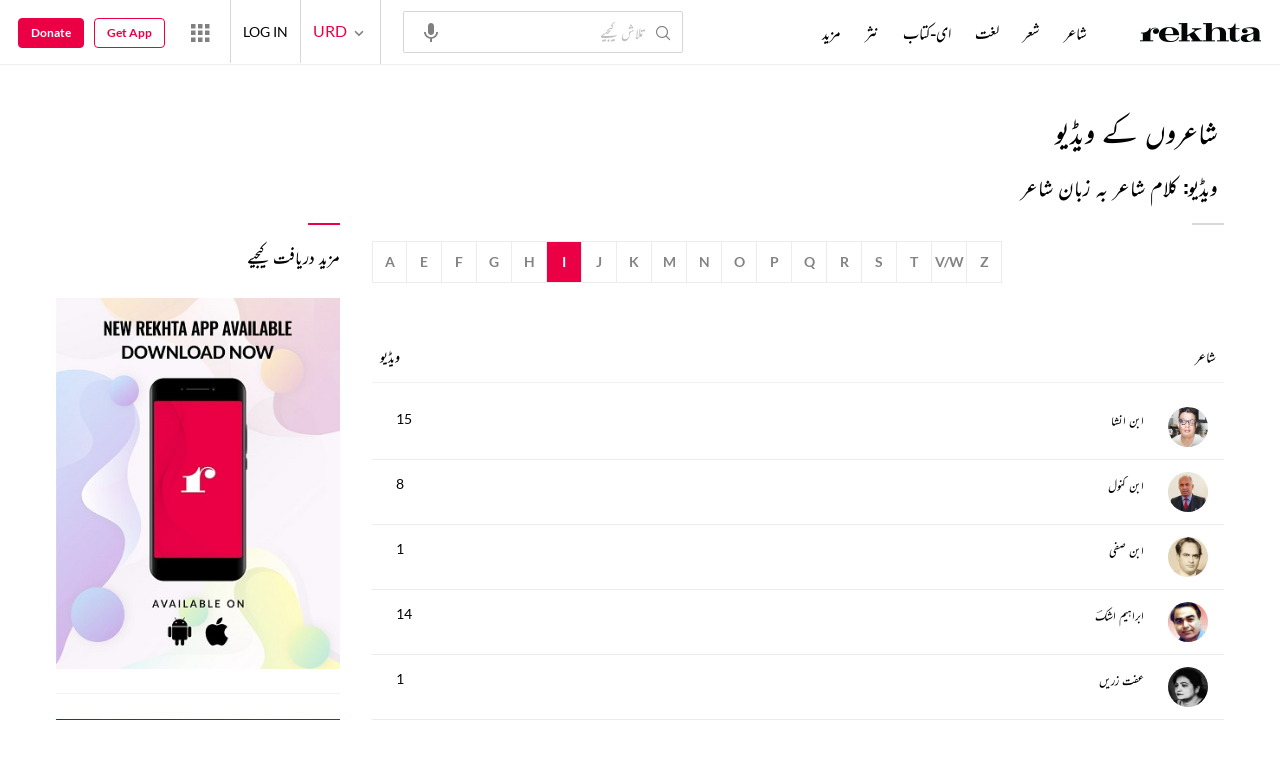

--- FILE ---
content_type: application/x-javascript; charset=utf-8
request_url: https://world.rekhta.org/user/userinfo
body_size: 179
content:
var userInfo = {"Name":null,"ImageUrl":null,"Id":null,"SessionId":"52d17f34-7671-4072-bd41-6be1448635bd","FavCount":0,"GuestUserValue":null,"SearchSessionId":"52d17f34-7671-4072-bd41-6be1448635bd","Email":null,"host":"world.rekhta.org"};

--- FILE ---
content_type: text/plain
request_url: https://cdnvc.netcoresmartech.com/vc/prod/wntoken_bd6f931364b4fcf4323fb49f030abc7d.txt?ts=1769987841244
body_size: -209
content:
20260129062647